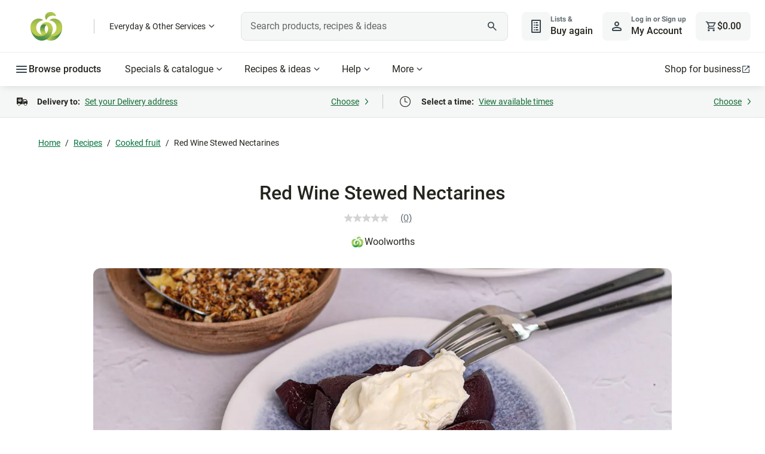

--- FILE ---
content_type: application/javascript;charset=utf-8
request_url: https://api.bazaarvoice.com/data/batch.json?passkey=caMyquDHmzUK3InjGKRbPJXMIrT2fwGASEUq3qj7mhRA0&apiversion=5.5&displaycode=10149-en_au&resource.q0=products&filter.q0=id%3Aeq%3ARGWW337941&stats.q0=reviews&filteredstats.q0=reviews&filter_reviews.q0=contentlocale%3Aeq%3Aen_AU&filter_reviewcomments.q0=contentlocale%3Aeq%3Aen_AU&resource.q1=reviews&filter.q1=isratingsonly%3Aeq%3Afalse&filter.q1=productid%3Aeq%3ARGWW337941&filter.q1=contentlocale%3Aeq%3Aen_AU&sort.q1=relevancy%3Aa1&stats.q1=reviews&filteredstats.q1=reviews&include.q1=authors%2Cproducts%2Ccomments&filter_reviews.q1=contentlocale%3Aeq%3Aen_AU&filter_reviewcomments.q1=contentlocale%3Aeq%3Aen_AU&filter_comments.q1=contentlocale%3Aeq%3Aen_AU&limit.q1=8&offset.q1=0&limit_comments.q1=3&callback=BV._internal.dataHandler0
body_size: 541
content:
BV._internal.dataHandler0({"Errors":[],"BatchedResultsOrder":["q1","q0"],"HasErrors":false,"TotalRequests":2,"BatchedResults":{"q1":{"Id":"q1","Limit":8,"Offset":0,"TotalResults":0,"Locale":"en_AU","Results":[],"Includes":{},"HasErrors":false,"Errors":[]},"q0":{"Id":"q0","Limit":10,"Offset":0,"TotalResults":1,"Locale":"en_AU","Results":[{"Description":"A deliciously sweet dessert with a nice festive spice.","AttributesOrder":["AVAILABILITY"],"Attributes":{"AVAILABILITY":{"Id":"AVAILABILITY","Values":[{"Value":"True","Locale":null}]}},"Name":"Red Wine Stewed Nectarines","ImageUrl":"https://foodhub.scene7.com/is/image/woolworthsltdprod/red-wine-stewed-nectarines?wid=100&hei=100","Id":"RGWW337941","CategoryId":"foodhub_classification_cooked-fruit","BrandExternalId":"WW","Brand":{"Id":"WW","Name":"Woolworths"},"Active":true,"ProductPageUrl":"https://www.woolworths.com.au/shop/recipes/red-wine-stewed-nectarines","Disabled":false,"ReviewIds":[],"ManufacturerPartNumbers":[],"FamilyIds":[],"UPCs":[],"ISBNs":[],"QuestionIds":[],"ModelNumbers":[],"EANs":[],"StoryIds":[],"ReviewStatistics":{"RatingsOnlyReviewCount":0,"NotRecommendedCount":0,"RecommendedCount":0,"TotalReviewCount":0,"FeaturedReviewCount":0,"ContextDataDistribution":{},"ContextDataDistributionOrder":[],"OverallRatingRange":5,"FirstSubmissionTime":null,"SecondaryRatingsAveragesOrder":[],"NotHelpfulVoteCount":0,"SecondaryRatingsAverages":{},"RatingDistribution":[],"LastSubmissionTime":null,"TagDistribution":{},"HelpfulVoteCount":0,"TagDistributionOrder":[],"AverageOverallRating":null,"IntelligentTrustMarkDisplayEligible":true},"TotalReviewCount":0,"FilteredReviewStatistics":{"RatingsOnlyReviewCount":0,"NotRecommendedCount":0,"RecommendedCount":0,"TotalReviewCount":0,"FeaturedReviewCount":0,"ContextDataDistribution":{},"ContextDataDistributionOrder":[],"OverallRatingRange":5,"FirstSubmissionTime":null,"SecondaryRatingsAveragesOrder":[],"NotHelpfulVoteCount":0,"SecondaryRatingsAverages":{},"RatingDistribution":[],"LastSubmissionTime":null,"TagDistribution":{},"HelpfulVoteCount":0,"TagDistributionOrder":[],"AverageOverallRating":null}}],"Includes":{},"HasErrors":false,"Errors":[]}},"SuccessfulRequests":2,"FailedRequests":0})

--- FILE ---
content_type: image/svg+xml
request_url: https://foodhub.woolworths.com.au/content/dam/woolworths-foodhub/other-images-and-icons/noRecipeDetailImage.svg
body_size: 543
content:
<?xml version="1.0" encoding="utf-8"?>
<!-- Generator: Adobe Illustrator 24.0.3, SVG Export Plug-In . SVG Version: 6.00 Build 0)  -->
<svg version="1.1" id="Layer_1" xmlns="http://www.w3.org/2000/svg" xmlns:xlink="http://www.w3.org/1999/xlink" x="0px" y="0px"
	 viewBox="0 0 1300 658" style="enable-background:new 0 0 1300 658;" xml:space="preserve">
<style type="text/css">
	.st0{fill:url(#SVGID_1_);}
	.st1{fill-rule:evenodd;clip-rule:evenodd;fill:#C4C4C4;}
</style>
<linearGradient id="SVGID_1_" gradientUnits="userSpaceOnUse" x1="253.6536" y1="-578.7214" x2="1033.4286" y2="-1546.942" gradientTransform="matrix(1 0 0 -1 0 -741.8515)">
	<stop  offset="0" style="stop-color:#F4F4F4"/>
	<stop  offset="1" style="stop-color:#DDDDDD"/>
</linearGradient>
<rect y="0" class="st0" width="1300" height="658"/>
<path class="st1" d="M659.2,297.7c-7.9,4.6-8.7,11.5-8.7,11.5s-4.4-4.2-4.7-10c-0.2-4.2,1.5-10.7,8.1-14.2
	c15.6-8.4,29.1,3.8,27.5,11.7C681.5,296.6,669.9,291.3,659.2,297.7z M644.6,338.2c0,5.2,1.9,11,5.6,15.6c3.6-4.6,5.6-10.1,5.6-15.3
	c0-5.1-1.8-8.6-4.2-11l0,0c0,0,0,0-0.1-0.1c-0.7-0.8-3.3-3.4-8.1-3.4c-5.3,0-8.9,4.1-8.9,4.1s2.5-2,7.2-1.4c2.8,0.3,4.8,1.8,5.4,2.3
	C645.8,331,644.6,334.1,644.6,338.2z M660.1,310.1c0,0,4.9-5.9,15.1-5.9c11.5,0,27.5,8.1,27.5,29.1c0,1.2-0.1,2.5-0.2,3.7
	c-1.7,18.7-16.2,40.8-37.4,40.8c-5.5,0-10.7-1.5-15.3-4c-4.6,2.5-9.7,4-15.2,4c-21.2,0-35.6-22.1-37.3-40.8
	c-0.1-1.3-0.2-2.5-0.2-3.7c0-21,16-29.1,27.5-29.1c10.2,0,15.1,5.9,15.1,5.9c-10.5,1.1-23.4,8.5-23.4,23.9c0,10.7,5,17.2,10.8,20.9
	c4.1,2.6,7,2.5,7,2.5c-2.3-4-5-10.1-5-16.9c0-1.8,0.1-3.5,0.3-5c0.1-0.4,0.1-0.7,0.2-1.1c0,0,0,0,0,0c0,0,0,0,0,0v0
	c1.6-8.7,7.7-18.1,20.5-18.1c14.1,0,21,10.8,21,23c0,5.9-1.7,11.9-5,18c0,0,3.2-0.4,6.6-2.5c5.8-3.7,10.8-10.2,10.8-20.9
	C683.6,318.6,670.7,311.1,660.1,310.1z"/>
</svg>


--- FILE ---
content_type: application/javascript
request_url: https://network.bazaarvoice.com/id.json?_=2ufmq3&callback=_bvajsonp3
body_size: -57
content:
_bvajsonp3({"BVID":null,"BVSID":null,"NoCookie":false})